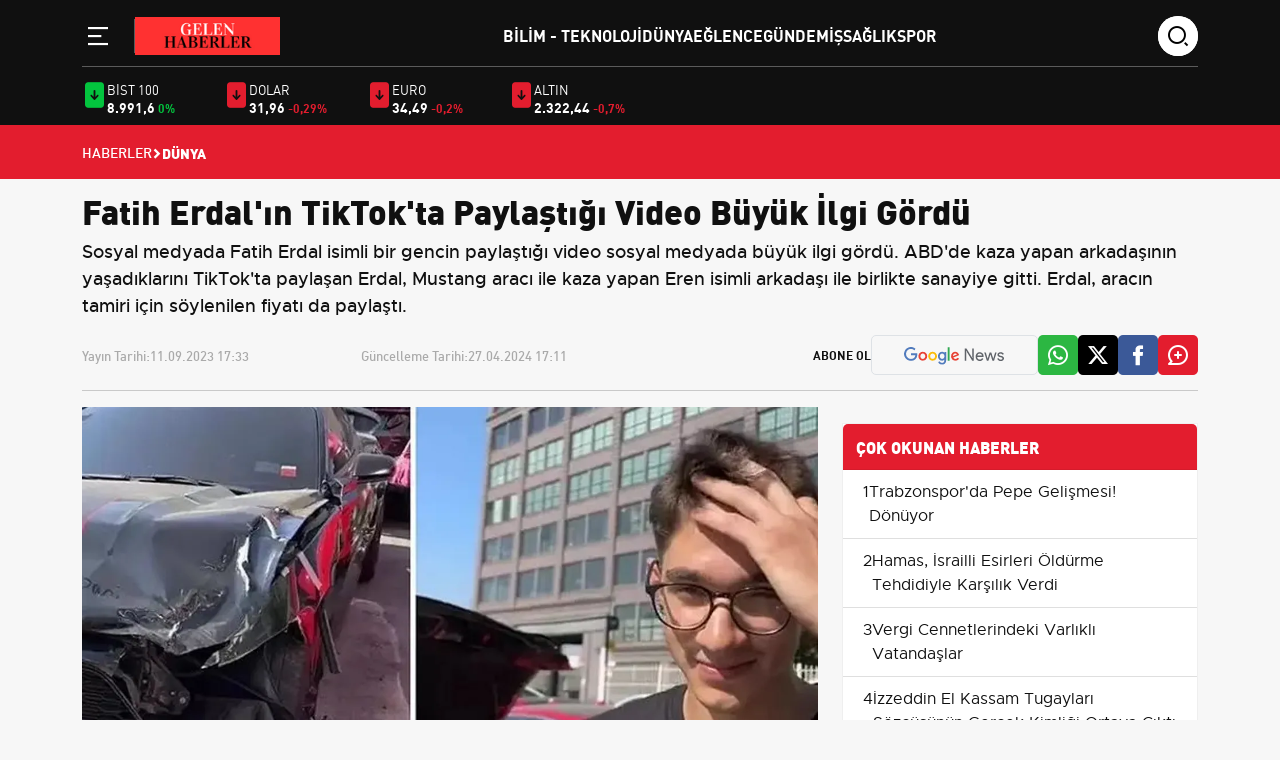

--- FILE ---
content_type: text/html; charset=UTF-8
request_url: https://www.gelenhaberler.com/fatih-erdalin-tiktokta-paylastigi-video-bueyuek-ilgi-goerdue
body_size: 7737
content:
<!DOCTYPE html>
<html lang="tr">
<head>
<meta charset="utf-8">
<meta http-equiv="X-UA-Compatible" content="IE=edge">
<meta name="viewport" content="width=device-width, initial-scale=1, shrink-to-fit=no">
<title>Fatih Erdal&#039;ın TikTok&#039;ta Paylaştığı Video Büyük İlgi Gördü</title>
<link rel="preconnect" href="https://cdn.gelenhaberler.com/" />
<link rel="dns-prefetch" href="https://cdn.gelenhaberler.com/" />
<meta name="description" content="Sosyal medyada Fatih Erdal isimli bir gencin paylaştığı video sosyal medyada büyük ilgi gördü. ABD&#039;de kaza yapan arkadaşının yaşadıklarını TikTok&#039;ta paylaşan Erdal, Mustang aracı ile kaza yapan Eren isimli arkadaşı ile birlikte sanayiye gitti. Erdal, aracın tamiri için söylenilen fiyatı da paylaştı."/>
<meta name="keywords" content="Fatih Erdal, TikTok, video, ABD, kaza, Mustang, Eren, sanayi, tamir, fiyat"/>
<meta name="author" content="Gelen Haberler"/>
<meta name="robots" content="max-snippet:-1, max-image-preview:large, max-video-preview:-1"/>
<meta name="revisit-after" content="1 Days"/>
<meta property="og:locale" content="tr_tr"/>
<meta property="og:site_name" content="Gelen Haberler"/>
<link rel="alternate" type="application/rss+xml" href="https://www.gelenhaberler.com/rss/latest-posts">
<meta property="og:type" content="article"/>
<meta property="og:title" content="Fatih Erdal&#039;ın TikTok&#039;ta Paylaştığı Video Büyük İlgi Gördü"/>
<meta property="og:description" content="Sosyal medyada Fatih Erdal isimli bir gencin paylaştığı video sosyal medyada büyük ilgi gördü. ABD&#039;de kaza yapan arkadaşının yaşadıklarını TikTok&#039;ta paylaşan Erdal, Mustang aracı ile kaza yapan Eren isimli arkadaşı ile birlikte sanayiye gitti. Erdal, aracın tamiri için söylenilen fiyatı da paylaştı."/>
<meta property="og:url" content="https://www.gelenhaberler.com/fatih-erdalin-tiktokta-paylastigi-video-bueyuek-ilgi-goerdue"/>
<meta property="og:image" content="https://cdn.gelenhaberler.com/uploads/1280x720/images/202309/image_1200x_64ff253f2a8f8.jpg"/>
<meta property="og:image:width" content="1280"/>
<meta property="og:image:height" content="720"/>
<meta name="twitter:card" content="summary_large_image"/>
<meta name="twitter:site" content="Gelen Haberler"/>
<meta name="twitter:title" content="Fatih Erdal&#039;ın TikTok&#039;ta Paylaştığı Video Büyük İlgi Gördü"/>
<meta name="twitter:description" content="Sosyal medyada Fatih Erdal isimli bir gencin paylaştığı video sosyal medyada büyük ilgi gördü. ABD&#039;de kaza yapan arkadaşının yaşadıklarını TikTok&#039;ta paylaşan Erdal, Mustang aracı ile kaza yapan Eren isimli arkadaşı ile birlikte sanayiye gitti. Erdal, aracın tamiri için söylenilen fiyatı da paylaştı."/>
<meta name="twitter:image" content="https://cdn.gelenhaberler.com/uploads/1280x720/images/202309/image_1200x_64ff253f2a8f8.jpg"/>
<!-- <link rel="amphtml" href="https://www.gelenhaberler.com/fatih-erdalin-tiktokta-paylastigi-video-bueyuek-ilgi-goerdue/amp" /> -->
<link rel="canonical" href="https://www.gelenhaberler.com/fatih-erdalin-tiktokta-paylastigi-video-bueyuek-ilgi-goerdue"/>
<!-- <link rel="alternate" href="https://www.gelenhaberler.com/fatih-erdalin-tiktokta-paylastigi-video-bueyuek-ilgi-goerdue" hreflang="tr_tr"/> -->


<link rel="next" href="https://www.gelenhaberler.com/israil-bu-kez-de-refah-operasyonuna-basladi" />
<link rel="prev" href="https://www.gelenhaberler.com/rusya-avrupanin-dogal-gaz-tedarikini-kapatmasi-sonucunda-42-milyon-kisi-sogukta-kaldi" />
<meta name="X-CSRF-TOKEN" content="94962921cbef07c717f4ab5dbc6198d7"><link rel="shortcut icon" type="image/png" href="https://www.gelenhaberler.com/uploads/logo/favicon_662d0b8f3a5453-44931977-71750616.png"/>

<link href="https://www.gelenhaberler.com/assets/css/style.min.css?t=1708527426" rel="stylesheet"/>
<link rel="preload" as="image" href="https://cdn.gelenhaberler.com/uploads/410x250/images/202309/image_1200x_64ff253f2a8f8.jpg" fetchpriority="high" media="(max-width: 767.98px)">
<link rel="preload" as="image" href="https://cdn.gelenhaberler.com/uploads/856x511/images/202309/image_1200x_64ff253f2a8f8.jpg" fetchpriority="high" media="(min-width: 768px)"><script data-host="https://analytics.qushad.com" data-dnt="false" src="https://analytics.qushad.com/js/script.js" id="ZwSg9rf6GA" async defer></script><script type="application/ld+json">[{
        "@context": "http://schema.org",
        "@type": "Organization",
        "url": "https://www.gelenhaberler.com",
        "logo": {"@type": "ImageObject","width": 180,"height": 50,"url": "https://www.gelenhaberler.com/uploads/logo/logo_662d0b8f3a3320-14926179-52998871.png"},
        "sameAs": ["https://news.google.com/publications/CAAqBwgKMNKC0QswkZ7oAw?hl=tr&gl=TR&ceid=TR%3Atr"]
    },
    {
        "@context": "http://schema.org",
        "@type": "WebSite",
        "url": "https://www.gelenhaberler.com",
        "name": "Gelen Haberler",
        "potentialAction": {
            "@type": "SearchAction",
            "target": "https://www.gelenhaberler.com/search?q={search_term_string}",
            "query-input": "required name=search_term_string"
        }
    }]
    </script>
    <script type="application/ld+json">
        {
            "@context": "https://schema.org",
            "@type": "NewsArticle",
            "genre": "news",
            "mainEntityOfPage":"https://www.gelenhaberler.com/fatih-erdalin-tiktokta-paylastigi-video-bueyuek-ilgi-goerdue",
            "headline": "Fatih Erdal&#039;ın TikTok&#039;ta Paylaştığı Video Büyük İlgi Gördü",
            "alternativeHeadline": "Sosyal medyada Fatih Erdal isimli bir gencin paylaştığı video sosyal medyada büyük ilgi gördü.",
            "articleSection": "Dünya",
            "articleBody": "Sosyal medyada Fatih Erdal isimli bir gencin paylaştığı video sosyal medyada büyük ilgi gördü.ABD'de kaza yapan arkadaşının yaşadıklarını TikTok'ta paylaşan Erdal, Mustang aracı ile kaza yapan Eren isimli arkadaşı ile birlikte sanayiye gitti. Erdal, aracın tamiri için söylenilen fiyatı da paylaştı.ARACINI SANAYİYE ÇEKTİRDİEren, Mustang aracı ile kaza yaptıktan sonra arabayı sanayiye çektirdi ve tamir ettirmek istedi. Eren masraf tahmini olarak ise 4 bin dolar civarı bir şey çıkacağını söyledi.10 BİN 500 DOLAR MASRAF ÇIKTIAncak sanayiye gittiğinde ustalar tamir masrafı olarak 10.500 dolar dediler. Eren ise arabayı 13.800 dolara almış...",
            "wordCount": "109",
            "image": {
                "@type": "ImageObject",
                "url": "https://cdn.gelenhaberler.com/uploads/1280x720/images/202309/image_1200x_64ff253f2a8f8.jpg",
                "width": 1280,
                "height": 720            },
            "speakable": {
                "@type": "SpeakableSpecification",
                "cssSelector": [
                    ".post-detail-header h1",
                    ".post-detail-header h2",
                    ".content-text"
                ]
            },
            "datePublished": "2023-09-11T17:33:34+0300",
            "dateModified": "2024-04-27T17:11:41+0300",
            "inLanguage": "tr-TR",
            "keywords": "Fatih Erdal, TikTok, video, ABD, kaza, Mustang, Eren, sanayi, tamir, fiyat",
            "author": {
                "@type": "NewsMediaOrganization",
                "name": "Gelen Haberler",
                "url": "https://www.gelenhaberler.com/kunye",
                "logo": {
                    "@type": "ImageObject",
                    "url": "https://www.gelenhaberler.com/uploads/logo/logo_662d0b8f3a3320-14926179-52998871.png",
                    "width": 300,
                    "height": 120
                }
            },
            "publisher": {
                "@type": "Organization",
                "name": "Gelen Haberler",
                "logo": {
                "@type": "ImageObject",
                "width": 300,
                "height": 120,
                "url": "https://www.gelenhaberler.com/uploads/logo/logo_662d0b8f3a3320-14926179-52998871.png"
                }
            },
            "description": "Sosyal medyada Fatih Erdal isimli bir gencin paylaştığı video sosyal medyada büyük ilgi gördü. ABD&#039;de kaza yapan arkadaşının yaşadıklarını TikTok&#039;ta paylaşan Erdal, Mustang aracı ile kaza yapan Eren isimli arkadaşı ile birlikte sanayiye gitti. Erdal, aracın tamiri için söylenilen fiyatı da paylaştı.",
            "isFamilyFriendly": true,
            "isAccessibleForFree": true,
            "typicalAgeRange": "7-",
            "publishingPrinciples": "https://www.gelenhaberler.com/gizlilik-ilkeleri"
        }
    </script>
        <script type="application/ld+json">
        {
            "@context": "http://schema.org",
            "@type": "BreadcrumbList",
            "itemListElement": [{
                "@type": "ListItem",
                "position": 1,
                "name": "Anasayfa",
                "item": "https://www.gelenhaberler.com"
            },
            {
                "@type": "ListItem",
                "position": 2,
                "name": "Dünya",
                "item": "https://www.gelenhaberler.com/dünya"
            }]
        }
    </script>
    
</head>
<body class="bg-color-gray">
    <!-- Back to Top -->
    <a id="backToTop"></a>

    <!-- Header -->
    <header class="header pt-3 sticky-top">
        <div class="container">
            <div class="row">
                <div class="col-xl-12">
                    <div class="header__wrapper">
                        <div class="logo-wrapper">
                            <!-- sidebar toggle -->
                            <div class="sidebar__toggle">
                                <button type="button" aria-label="Menü" role="button" js-role="menuToggle">
                                    <i class="icon-menu-line"></i>
                                </button>
                            </div>

                            <!-- Logo -->
                            <div class="logo">
                                <a href="https://www.gelenhaberler.com" title="Güncel ve son dakika haberlerin geldiği adres">
                                    <img src="https://www.gelenhaberler.com/uploads/logo/logo_662d0b8f3a3320-14926179-52998871.png" width="145" height="38" alt="Güncel ve son dakika haberlerin geldiği adres">
                                </a>
                            </div>
                        </div>

                        <!-- Desktop Menu -->
                        <div class="desktop__menu">
                            <nav>
                                <ul>
                                                                                <li><a href="https://www.gelenhaberler.com/bilim-teknoloji">Bilim - Teknoloji </a></li>
                                                                                            <li><a href="https://www.gelenhaberler.com/dünya">Dünya </a></li>
                                                                                            <li><a href="https://www.gelenhaberler.com/eglence">Eğlence </a></li>
                                                                                            <li><a href="https://www.gelenhaberler.com/gundem">Gündem </a></li>
                                                                                            <li><a href="https://www.gelenhaberler.com/is">İş </a></li>
                                                                                            <li><a href="https://www.gelenhaberler.com/saglik">Sağlık </a></li>
                                                                                            <li><a href="https://www.gelenhaberler.com/spor">Spor </a></li>
                                                                            </ul>
                            </nav>
                        </div>

                        <!-- Search -->
                        <div class="search-wrapper">
                            <div class="search-icon">
                                <i class="icon-search"></i>
                            </div>
                            <div class="search-form">
                                <form action="javascript:void(0)">
                                    <input type="text" placeholder="search" />
                                    <div class="search-icons">
                                        <a href="javascript:void(0)">
                                            <i class="icon-search"></i>
                                        </a>
                                        <i class="icon-close"></i>
                                    </div>
                                </form>
                            </div>
                        </div>
                    </div>
                </div>

                <!-- Sidebar Menu Offcanvas -->
                <div class="offcanvas offcanvas-start" tabindex="-1" id="offcanvasMenu">
                    <div class="offcanvas-header">
                        <span class="offcanvas-title">
                            <img src="https://www.gelenhaberler.com/uploads/logo/logo_662d0b8f3a3320-14926179-52998871.png" width="145" height="38" alt="Güncel ve son dakika haberlerin geldiği adres">
                        </span>
                        <button type="button" class="btn-close" js-role="menuToggle" aria-label="Close"></button>
                    </div>
                    <div class="offcanvas-body">
                        <div class="menu-list mt-5">
                            <nav>
                                <ul>
                                                                        <li><a href="https://www.gelenhaberler.com/bilim-teknoloji" title="Bilim - Teknoloji">Bilim - Teknoloji</a></li>
                                                                            <li><a href="https://www.gelenhaberler.com/dünya" title="Dünya">Dünya</a></li>
                                                                            <li><a href="https://www.gelenhaberler.com/eglence" title="Eğlence">Eğlence</a></li>
                                                                            <li><a href="https://www.gelenhaberler.com/gundem" title="Gündem">Gündem</a></li>
                                                                            <li><a href="https://www.gelenhaberler.com/is" title="İş">İş</a></li>
                                                                            <li><a href="https://www.gelenhaberler.com/saglik" title="Sağlık">Sağlık</a></li>
                                                                            <li><a href="https://www.gelenhaberler.com/spor" title="Spor">Spor</a></li>
                                                                    </ul>                           
                                <div class="text-gray mt-5">
                                    <h3 class="mb-4">Kurumsal</h3>
                                    <ul>
                                                                        <li><a  href="https://www.gelenhaberler.com/gizlilik-ilkeleri" title="Gizlilik İlkeleri">Gizlilik İlkeleri</a></li>
                                                                        <li><a  href="https://www.gelenhaberler.com/kunye" title="Künye">Künye</a></li>
                                                                        <li><a  href="https://www.gelenhaberler.com/iletisim" title="İletişim">İletişim</a></li>
                                                                        <li><a  href="https://www.gelenhaberler.com/hakkimizda" title="Hakkımızda">Hakkımızda</a></li>
                                                                        </ul>
                                </div>
                            </nav>
                        </div>

                        <!-- Social -->
                        <div class="social__media mt-5">
                            <h3>Sosyal Medya</h3>
                            <ul>
                                <li>
                                    <a href="#" title="Twitter">
                                        <i class="icon-twitter"></i>
                                    </a>
                                </li>
                                <li>
                                    <a href="#" title="Facebook">
                                        <i class="icon-facebook"></i>
                                    </a>
                                </li>
                                <li>
                                    <a href="#" title="İnstagram">
                                        <i class="icon-instagram"></i>
                                    </a>
                                </li>
                                <li>
                                    <a href="#" title="Youtube">
                                        <i class="icon-youtube"></i>
                                    </a>
                                </li>
                            </ul>
                        </div>
                    </div>
                </div>
            </div>
        </div>
    </header>
    <div class="economy pt-3 pb-2 d-none d-lg-block d-md-block d-xl-block d-xxl-block">
    <div class="container">
        <div class="row d-flex align-items-center">
            <div class="col-xl-9">
                <div class="row">
                                        <div class="col-xl-2 col-lg-2 col-md-4 col-sm-4 col-4 d-flex gap-2 mb-4 mb-xl-0 mb-lg-0">
                        <i class="icon-arrow-down-fill colorGreen"></i>
                        <div class="d-flex flex-column">
                            <span class="economy-title">Bist 100</span>
                            <div class="d-flex flex-column align-items-end flex-md-row">
                                <span class="economy-price">8.991,6</span>
                                <span class="economy-minus colorGreen">0%</span>
                            </div>
                        </div>
                    </div>
                                        <div class="col-xl-2 col-lg-2 col-md-4 col-sm-4 col-4 d-flex gap-2 mb-4 mb-xl-0 mb-lg-0">
                        <i class="icon-arrow-down-fill colorRed"></i>
                        <div class="d-flex flex-column">
                            <span class="economy-title">DOLAR</span>
                            <div class="d-flex flex-column align-items-end flex-md-row">
                                <span class="economy-price">31,96</span>
                                <span class="economy-minus colorRed">-0,29%</span>
                            </div>
                        </div>
                    </div>
                                        <div class="col-xl-2 col-lg-2 col-md-4 col-sm-4 col-4 d-flex gap-2 mb-4 mb-xl-0 mb-lg-0">
                        <i class="icon-arrow-down-fill colorRed"></i>
                        <div class="d-flex flex-column">
                            <span class="economy-title">EURO</span>
                            <div class="d-flex flex-column align-items-end flex-md-row">
                                <span class="economy-price">34,49</span>
                                <span class="economy-minus colorRed">-0,2%</span>
                            </div>
                        </div>
                    </div>
                                        <div class="col-xl-2 col-lg-2 col-md-4 col-sm-4 col-4 d-flex gap-2 mb-4 mb-xl-0 mb-lg-0">
                        <i class="icon-arrow-down-fill colorRed"></i>
                        <div class="d-flex flex-column">
                            <span class="economy-title">ALTIN</span>
                            <div class="d-flex flex-column align-items-end flex-md-row">
                                <span class="economy-price">2.322,44</span>
                                <span class="economy-minus colorRed">-0,7%</span>
                            </div>
                        </div>
                    </div>
                                    </div>
            </div>
        </div>
    </div>
</div>
        <div class="header-breadcrumb breadcrumb-bg-red p-3">
        <div class="container">
            <div class="row">
                <div class="col-xl-12">
                    <ul class="d-flex align-items-center gap-2">
                        <li>
                            <a href="https://www.gelenhaberler.com" title="Haberler">Haberler</a>
                        </li>
                        <li>
                            <i class="icon-arrow-drop-right"></i>
                        </li>
                                                <li class="breadcrumb-item active">
                            Dünya                        </li>
                                            </ul>
                </div>
            </div>
        </div>
    </div>
            <div class="container"></div>
        <main class="content"><div class="container infinity-container"  data-post-view-id="13569">
	<div class="row infinity-item spotlight-group">
		<!-- top -->
		<div class="col-xl-12 mb-3">
			<div class="author-heading">
				<h1>Fatih Erdal&#039;ın TikTok&#039;ta Paylaştığı Video Büyük İlgi Gördü</h1>
									<p>Sosyal medyada Fatih Erdal isimli bir gencin paylaştığı video sosyal medyada büyük ilgi gördü. ABD&#039;de kaza yapan arkadaşının yaşadıklarını TikTok&#039;ta paylaşan Erdal, Mustang aracı ile kaza yapan Eren isimli arkadaşı ile birlikte sanayiye gitti. Erdal, aracın tamiri için söylenilen fiyatı da paylaştı.</p>
							</div>

			<div class="author-social d-lg-flex align-items-center justify-content-start">
				<div class="d-xl-flex w-100">
					<div class="time d-flex mb-2 mb-xl-0">
						<span>Yayın Tarihi: </span>
						<span>11.09.2023 17:33</span>
					</div>
					<div class="time d-flex">
						<span>Güncelleme Tarihi: </span>
						<span>27.04.2024 17:11</span>
					</div>
				</div>

				<ul class="mt-4 mt-lg-0 d-none d-md-flex social-share" data-title="Fatih Erdal&#039;ın TikTok&#039;ta Paylaştığı Video Büyük İlgi Gördü" data-link="https://www.gelenhaberler.com/fatih-erdalin-tiktokta-paylastigi-video-bueyuek-ilgi-goerdue">
					<span class="subscribe">Abone Ol</span>
										<li class="border google py-2 px-3">
						<a href="https://news.google.com/publications/CAAqBwgKMNKC0QswkZ7oAw?hl=tr&gl=TR&ceid=TR%3Atr" target="_blank" title="Google Haberlere Abone ol"><img src="/assets/img/google-news.svg" alt="" /></a>
					</li>
										<li class="whatsapp-color">
						<a href="javascript:void(0)" data-id="WA" class="social-share-button"><i class="icon-whatsapp"></i></a>
					</li>
					<li class="twitter-color">
						<a href="javascript:void(0)" data-id="TW" class="social-share-button"><i class="icon-twitter"></i></a>
					</li>
					<li class="facebook-color">
						<a href="javascript:void(0)" data-id="FB" class="social-share-button"><i class="icon-facebook"></i></a>
					</li>
					<li class="comment-color">
						<a href="javascript:void(0)"><i class="icon-comment-plus"></i></a>
					</li>
				</ul>
				<hr />
			</div>
		</div>
		<div class="col-xl-8 col-lg-8">
			<div class="text-content d-flex flex-column gap-4">
				<picture>
					<source srcset="https://cdn.gelenhaberler.com/uploads/500x281/images/202309/image_1200x_64ff253f2a8f8.jpg" media="(max-width: 767.98px) and (-webkit-min-device-pixel-ratio: 0.25)">
					<img src="https://cdn.gelenhaberler.com/uploads/1280x720/images/202309/image_1200x_64ff253f2a8f8.jpg" class="spotlight w-100 h-auto" alt="Fatih Erdal&#039;ın TikTok&#039;ta Paylaştığı Video Büyük İlgi Gördü"  width="850" height="478"/>
				</picture>
				<h3>Sosyal medyada Fatih Erdal isimli bir gencin paylaştığı video sosyal medyada büyük ilgi gördü.</h3><p>ABD'de kaza yapan arkadaşının yaşadıklarını TikTok'ta paylaşan Erdal, Mustang aracı ile kaza yapan Eren isimli arkadaşı ile birlikte sanayiye gitti. Erdal, aracın tamiri için söylenilen fiyatı da paylaştı.<h4>ARACINI SANAYİYE ÇEKTİRDİ</h4><p>Eren, Mustang aracı ile kaza yaptıktan sonra arabayı sanayiye çektirdi ve tamir ettirmek istedi. Eren masraf tahmini olarak ise 4 bin dolar civarı bir şey çıkacağını söyledi.<h4>10 BİN 500 DOLAR MASRAF ÇIKTI</h4><p>Ancak sanayiye gittiğinde ustalar tamir masrafı olarak 10.500 dolar dediler. Eren ise arabayı 13.800 dolara almış...				
			</div>
									<hr class="mt-4 mb-4">
			<div class="related-news">
				<div class="section-title">
					<h4 class="">İLGİLİ HABERLER</h4>
				</div>

				<div class="mt-4">
					<div class="row">
												<div class="col-xl-3 col-lg-4 col-md-6 col-sm-6 mb-4 mb-md-4">
							<div class="main-box overflow-hidden">
								<a href="https://www.gelenhaberler.com/ibrahim-saracoglu-yine-agizlari-acik-birakacak-aciklama-yapti-bu-urunu-kasik-kasik-yemeniz-sart" title="İbrahim Saraçoğlu yine ağızları açık bırakacak açıklama yaptı! Bu ürünü kaşık kaşık yemeniz şart">
									<img src="https://www.gelenhaberler.com/assets/img/bg_mid.png" data-src="https://cdn.gelenhaberler.com/uploads/195x110/images/202405/ibrahim-saracoglu-yine-agizlari-acik-birakacak-aciklama-yapti-bu-urunu-kasik-kasik-yemeniz-sart-1200-756970.jpg" class="lazy w-100 h-auto" alt="İbrahim Saraçoğlu yine ağızları açık bırakacak açıklama yaptı! Bu ürünü kaşık kaşık yemeniz şart" onerror="javascript:this.src='https://www.gelenhaberler.com/assets/img/bg_mid.png'" width="195" height="110">
									<div class="px-3 py-3">
										<p class="related-news">
										İbrahim Saraçoğlu yine ağızları açık bırakacak açıklama yaptı! Bu ürünü kaşık kaşık yemeniz şart										</p>
									</div>
								</a>
							</div>
						</div>
												<div class="col-xl-3 col-lg-4 col-md-6 col-sm-6 mb-4 mb-md-4">
							<div class="main-box overflow-hidden">
								<a href="https://www.gelenhaberler.com/o-kartiniz-varsa-1000-tl-iadeniz-hazir-bitmeden-2-dakikada-basvurun" title="O kartınız varsa 1000 TL iadeniz hazır! Bitmeden 2 dakikada başvurun">
									<img src="https://www.gelenhaberler.com/assets/img/bg_mid.png" data-src="https://cdn.gelenhaberler.com/uploads/195x110/images/202405/o-kartiniz-varsa-1000-tl-iadeniz-hazir-bitmeden-2-dakikada-basvurun-1200-565900.jpg" class="lazy w-100 h-auto" alt="O kartınız varsa 1000 TL iadeniz hazır! Bitmeden 2 dakikada başvurun" onerror="javascript:this.src='https://www.gelenhaberler.com/assets/img/bg_mid.png'" width="195" height="110">
									<div class="px-3 py-3">
										<p class="related-news">
										O kartınız varsa 1000 TL iadeniz hazır! Bitmeden 2 dakikada başvurun										</p>
									</div>
								</a>
							</div>
						</div>
												<div class="col-xl-3 col-lg-4 col-md-6 col-sm-6 mb-4 mb-md-4">
							<div class="main-box overflow-hidden">
								<a href="https://www.gelenhaberler.com/81-il-genelinde-kpss-sarti-olmadan-hastaneye-personeli-alimi-yapiliyor-basvurular-basladi" title="81 il genelinde KPSS şartı olmadan hastaneye personeli alımı yapılıyor! Başvurular başladı">
									<img src="https://www.gelenhaberler.com/assets/img/bg_mid.png" data-src="https://cdn.gelenhaberler.com/uploads/195x110/images/202405/81-il-genelinde-kpss-sarti-olmadan-hastaneye-personeli-alimi-yapiliyor-basvurular-basladi-1200-690514.jpg" class="lazy w-100 h-auto" alt="81 il genelinde KPSS şartı olmadan hastaneye personeli alımı yapılıyor! Başvurular başladı" onerror="javascript:this.src='https://www.gelenhaberler.com/assets/img/bg_mid.png'" width="195" height="110">
									<div class="px-3 py-3">
										<p class="related-news">
										81 il genelinde KPSS şartı olmadan hastaneye personeli alımı yapılıyor! Başvurular başladı										</p>
									</div>
								</a>
							</div>
						</div>
												<div class="col-xl-3 col-lg-4 col-md-6 col-sm-6 mb-4 mb-md-4">
							<div class="main-box overflow-hidden">
								<a href="https://www.gelenhaberler.com/30-bin-tl-ek-zam-sakir-sakir-hesaplara-yatiyor-emekli-memur-asgari-ucretli-fark-etmez" title="30 Bin TL ek zam şakır şakır hesaplara yatıyor! Emekli memur asgari ücretli fark etmez">
									<img src="https://www.gelenhaberler.com/assets/img/bg_mid.png" data-src="https://cdn.gelenhaberler.com/uploads/195x110/images/202405/30-bin-tl-ek-zam-sakir-sakir-hesaplara-yatiyor-emekli-memur-asgari-ucretli-fark-etmez-1200-744373.jpg" class="lazy w-100 h-auto" alt="30 Bin TL ek zam şakır şakır hesaplara yatıyor! Emekli memur asgari ücretli fark etmez" onerror="javascript:this.src='https://www.gelenhaberler.com/assets/img/bg_mid.png'" width="195" height="110">
									<div class="px-3 py-3">
										<p class="related-news">
										30 Bin TL ek zam şakır şakır hesaplara yatıyor! Emekli memur asgari ücretli fark etmez										</p>
									</div>
								</a>
							</div>
						</div>
											</div>
				</div>
			</div>
									<hr class="mt-4 mb-4">
		</div>
		<!-- right -->
		<div class="col-xl-4 col-lg-4 mb-4">
			<!-- advert section -->
			<div class="container">
				<div class="row justify-content-center mb-3">
									</div>
			</div>
			<div class="category-list bg-white">
				<h2>ÇOK OKUNAN HABERLER</h2>

				    <div class="col-xl-12">
        <div class="category-content d-flex align-items-start gap-3">
            <div class="">
                <span>1</span>
            </div>
            <div class="content-most">
                <a href="https://www.gelenhaberler.com/trabzonsporda-pepe-gelismesi-doenueyor" title="Trabzonspor&#039;da Pepe Gelişmesi! Dönüyor">Trabzonspor&#039;da Pepe Gelişmesi! Dönüyor</a>
            </div>
        </div>
    </div>
        <div class="col-xl-12">
        <div class="category-content d-flex align-items-start gap-3">
            <div class="">
                <span>2</span>
            </div>
            <div class="content-most">
                <a href="https://www.gelenhaberler.com/hamas-israilli-esirleri-oelduerme-tehdidiyle-karsilik-verdi" title="Hamas, İsrailli Esirleri Öldürme Tehdidiyle Karşılık Verdi">Hamas, İsrailli Esirleri Öldürme Tehdidiyle Karşılık Verdi</a>
            </div>
        </div>
    </div>
        <div class="col-xl-12">
        <div class="category-content d-flex align-items-start gap-3">
            <div class="">
                <span>3</span>
            </div>
            <div class="content-most">
                <a href="https://www.gelenhaberler.com/vergi-cennetlerindeki-varlikli-vatandaslar" title="Vergi Cennetlerindeki Varlıklı Vatandaşlar">Vergi Cennetlerindeki Varlıklı Vatandaşlar</a>
            </div>
        </div>
    </div>
        <div class="col-xl-12">
        <div class="category-content d-flex align-items-start gap-3">
            <div class="">
                <span>4</span>
            </div>
            <div class="content-most">
                <a href="https://www.gelenhaberler.com/izzeddin-el-kassam-tugaylari-soezcuesuenuen-gercek-kimligi-ortaya-cikti" title="İzzeddin El Kassam Tugayları Sözcüsünün Gerçek Kimliği Ortaya Çıktı">İzzeddin El Kassam Tugayları Sözcüsünün Gerçek Kimliği Ortaya Çıktı</a>
            </div>
        </div>
    </div>
        <div class="col-xl-12">
        <div class="category-content d-flex align-items-start gap-3">
            <div class="">
                <span>5</span>
            </div>
            <div class="content-most">
                <a href="https://www.gelenhaberler.com/abdnin-california-eyaletinde-bueyuek-piyango-ikramiyesi-kazanani-belli-oldu" title="ABD&#039;nin California Eyaletinde Büyük Piyango İkramiyesi Kazananı Belli Oldu">ABD&#039;nin California Eyaletinde Büyük Piyango İkramiyesi Kazananı Belli Oldu</a>
            </div>
        </div>
    </div>
        <div class="col-xl-12">
        <div class="category-content d-flex align-items-start gap-3">
            <div class="">
                <span>6</span>
            </div>
            <div class="content-most">
                <a href="https://www.gelenhaberler.com/ukrayna-devlet-baskani-zelenskinin-israil-ziyareti-reddedildi" title="Ukrayna Devlet Başkanı Zelenski&#039;nin İsrail Ziyareti Reddedildi">Ukrayna Devlet Başkanı Zelenski&#039;nin İsrail Ziyareti Reddedildi</a>
            </div>
        </div>
    </div>
        <div class="col-xl-12">
        <div class="category-content d-flex align-items-start gap-3">
            <div class="">
                <span>7</span>
            </div>
            <div class="content-most">
                <a href="https://www.gelenhaberler.com/israil-luebnan-sinirindaki-gerilim-devam-ediyor" title="İsrail-Lübnan Sınırındaki Gerilim Devam Ediyor">İsrail-Lübnan Sınırındaki Gerilim Devam Ediyor</a>
            </div>
        </div>
    </div>
    			</div>
		</div>
	</div>
</div>
<div class="history_loading" style="display:none;">
	<div class="infinity-loading">
		<div class="timeline-wrapper">
			<div class="timeline-item">
				<div class="animated-background">
					<div class="background-masker content-first-end"></div>
					<div class="background-masker content-top"></div>
					<div class="background-masker content-second-line"></div>
					<div class="background-masker content-third-line"></div>
					<div class="background-masker content-third-end"></div>
				</div>
			</div>
		</div>
	</div>
</div>    
    <div class="container">
        <div class="row">
                        <div class="col-xl-4 col-lg-4 col-md-6 col-sm-6 mb-4 mb-md-4">
                <div class="main-box overflow-hidden">
                                        <a href="https://www.gelenhaberler.com/emekli-maasi-alanlar-resmi-gazete-resmen-acikladi-bunu-yapmayanlarda-kesinti-soku" title="Emekli maaşı alanlar Resmî Gazete resmen açıkladı! Bunu yapmayanlarda kesinti şoku">
                        <div class="px-3 py-3">
                            <p>Emekli maaşı alanlar Resmî Gazete resmen açıkladı! Bunu yapmayanlarda kesinti şoku</p>
                        </div>
                        <hr />
                    </a>
                                        <a href="https://www.gelenhaberler.com/30-bin-tl-ek-zam-sakir-sakir-hesaplara-yatiyor-emekli-memur-asgari-ucretli-fark-etmez" title="30 Bin TL ek zam şakır şakır hesaplara yatıyor! Emekli memur asgari ücretli fark etmez">
                        <div class="px-3 py-3">
                            <p>30 Bin TL ek zam şakır şakır hesaplara yatıyor! Emekli memur asgari ücretli fark etmez</p>
                        </div>
                        <hr />
                    </a>
                                        <a href="https://www.gelenhaberler.com/ankara-universitesi-sozlesmeli-personel-alimi-yapacak" title="Ankara Üniversitesi sözleşmeli personel alımı yapacak">
                        <div class="px-3 py-3">
                            <p>Ankara Üniversitesi sözleşmeli personel alımı yapacak</p>
                        </div>
                        <hr />
                    </a>
                                        <a href="https://www.gelenhaberler.com/o-kartiniz-varsa-1000-tl-iadeniz-hazir-bitmeden-2-dakikada-basvurun" title="O kartınız varsa 1000 TL iadeniz hazır! Bitmeden 2 dakikada başvurun">
                        <div class="px-3 py-3">
                            <p>O kartınız varsa 1000 TL iadeniz hazır! Bitmeden 2 dakikada başvurun</p>
                        </div>
                        <hr />
                    </a>
                                    </div>
            </div>
                        <div class="col-xl-4 col-lg-4 col-md-6 col-sm-6 mb-4 mb-md-4">
                <div class="main-box overflow-hidden">
                                        <a href="https://www.gelenhaberler.com/unlu-diyetisyenden-diyet-tuyolari-bu-yontem-ile-sadece-yaglariniz-eriyecek" title="Ünlü diyetisyenden diyet tüyoları! Bu yöntem ile sadece yağlarınız eriyecek">
                        <div class="px-3 py-3">
                            <p>Ünlü diyetisyenden diyet tüyoları! Bu yöntem ile sadece yağlarınız eriyecek</p>
                        </div>
                        <hr />
                    </a>
                                        <a href="https://www.gelenhaberler.com/maas-alanlar-dikkat-15-mayis-ta-binlerce-lira-alacaksiniz" title="Maaş alanlar DİKKAT! 15 Mayıs’ta binlerce lira alacaksınız">
                        <div class="px-3 py-3">
                            <p>Maaş alanlar DİKKAT! 15 Mayıs’ta binlerce lira alacaksınız</p>
                        </div>
                        <hr />
                    </a>
                                        <a href="https://www.gelenhaberler.com/ibrahim-saracoglu-yine-agizlari-acik-birakacak-aciklama-yapti-bu-urunu-kasik-kasik-yemeniz-sart" title="İbrahim Saraçoğlu yine ağızları açık bırakacak açıklama yaptı! Bu ürünü kaşık kaşık yemeniz şart">
                        <div class="px-3 py-3">
                            <p>İbrahim Saraçoğlu yine ağızları açık bırakacak açıklama yaptı! Bu ürünü kaşık kaşık yemeniz şart</p>
                        </div>
                        <hr />
                    </a>
                                        <a href="https://www.gelenhaberler.com/yesil-fasulye-sevmeyenler-bu-yontemi-mutlaka-deneyin-tadina-doyulmuyor" title="Yeşil fasulye sevmeyenler bu yöntemi mutlaka deneyin! Tadına doyulmuyor">
                        <div class="px-3 py-3">
                            <p>Yeşil fasulye sevmeyenler bu yöntemi mutlaka deneyin! Tadına doyulmuyor</p>
                        </div>
                        <hr />
                    </a>
                                    </div>
            </div>
                        <div class="col-xl-4 col-lg-4 col-md-6 col-sm-6 mb-4 mb-md-4">
                <div class="main-box overflow-hidden">
                                        <a href="https://www.gelenhaberler.com/anneler-gunu-bitti-ama-kampanyalar-son-gaz-devam-ediyor-31-mayis-a-kadar-gecerli-bomba-indirimler" title="Anneler günü bitti! Ama kampanyalar son gaz devam ediyor: 31 Mayıs’a kadar geçerli bomba indirimler">
                        <div class="px-3 py-3">
                            <p>Anneler günü bitti! Ama kampanyalar son gaz devam ediyor: 31 Mayıs’a kadar geçerli bomba indirimler</p>
                        </div>
                        <hr />
                    </a>
                                        <a href="https://www.gelenhaberler.com/istanbul-halk-ekmekten-buyuk-firsat-yuksek-maasli-isler-sizi-bekliyor" title="İstanbul Halk Ekmek&#039;ten Büyük Fırsat: Yüksek Maaşlı İşler Sizi Bekliyor!">
                        <div class="px-3 py-3">
                            <p>İstanbul Halk Ekmek&#039;ten Büyük Fırsat: Yüksek Maaşlı İşler Sizi Bekliyor!</p>
                        </div>
                        <hr />
                    </a>
                                        <a href="https://www.gelenhaberler.com/tarim-kredi-marketlerinde-fiyatlar-dibe-cekildi-sadece-bir-hafta-gecerli" title="Tarım Kredi marketlerinde fiyatlar dibe çekildi! Sadece bir hafta geçerli">
                        <div class="px-3 py-3">
                            <p>Tarım Kredi marketlerinde fiyatlar dibe çekildi! Sadece bir hafta geçerli</p>
                        </div>
                        <hr />
                    </a>
                                        <a href="https://www.gelenhaberler.com/81-il-genelinde-kpss-sarti-olmadan-hastaneye-personeli-alimi-yapiliyor-basvurular-basladi" title="81 il genelinde KPSS şartı olmadan hastaneye personeli alımı yapılıyor! Başvurular başladı">
                        <div class="px-3 py-3">
                            <p>81 il genelinde KPSS şartı olmadan hastaneye personeli alımı yapılıyor! Başvurular başladı</p>
                        </div>
                        <hr />
                    </a>
                                    </div>
            </div>
                    </div>
    </div>

</main>
<footer class="footer">
    <div class="container">
        <div class="row d-flex justify-content-center">
                        <div class="col-xl-3 col-lg-3 col-md-6">
                <div class="wrapper borderl">
                    <h4><a href="/son-dakika-haberleri" title="Son Dakika">Son Dakika Haberleri</a></h4>
                    <div class="footer-list">
                                                <ul>
                                                                    <li><a href="https://www.gelenhaberler.com/bilim-teknoloji" title="Bilim - Teknoloji">Bilim - Teknoloji</a></li>
                                                                            <li><a href="https://www.gelenhaberler.com/dünya" title="Dünya">Dünya</a></li>
                                                                            <li><a href="https://www.gelenhaberler.com/eglence" title="Eğlence">Eğlence</a></li>
                                                                            <li><a href="https://www.gelenhaberler.com/gundem" title="Gündem">Gündem</a></li>
                                                            </ul>
                                                <ul>
                                                                    <li><a href="https://www.gelenhaberler.com/is" title="İş">İş</a></li>
                                                                            <li><a href="https://www.gelenhaberler.com/saglik" title="Sağlık">Sağlık</a></li>
                                                                            <li><a href="https://www.gelenhaberler.com/spor" title="Spor">Spor</a></li>
                                                            </ul>
                                            </div>
                </div>
            </div>
                        
            <div class="col-xl-2 col-lg-2 d-none d-lg-block">
                <div class="wrapper">
                    <h4 class="px-4">KURUMSAL</h4>
                    <div class="footer-list px-4">
                        <ul>
                                                                        <li><a href="https://www.gelenhaberler.com/gizlilik-ilkeleri" title="Gizlilik İlkeleri">Gizlilik İlkeleri</a></li>
                                                                                    <li><a href="https://www.gelenhaberler.com/kunye" title="Künye">Künye</a></li>
                                                                                    <li><a href="https://www.gelenhaberler.com/iletisim" title="İletişim">İletişim</a></li>
                                                                                    <li><a href="https://www.gelenhaberler.com/hakkimizda" title="Hakkımızda">Hakkımızda</a></li>
                                                                </ul>
                    </div>
                </div>
            </div>

            <!-- footer social -->
            <div class="col-xl-12 mt-3">
                <div class="footer-social">
                    <div class="footer-social-text">
                        <div>
                            <a href="https://xfoy.com" title="XFoy Software" class="xfoy" target="_blank"><img src="/assets/img/logo.jpg" width="84" height="34" alt="XFoy Haber Yazılımı" /></a>
                        </div>
                        <div>
                            <h3>Yazılım & Tasarım & Sistem Yönetimi</h3>
                            <p>2023 - 2026 xFoy Software.</p>
                        </div>
                    </div>

                    <!-- social -->
                    <div class="social-section">
                        <ul>
                            <li>
                                <a href="#" title="Twitter">
                                    <i class="icon-twitter"></i>
                                </a>
                            </li>
                            <li>
                                <a href="#" title="Facebook">
                                    <i class="icon-facebook"></i>
                                </a>
                            </li>
                            <li>
                                <a href="#" title="İnstagram">
                                    <i class="icon-instagram"></i>
                                </a>
                            </li>
                            <li>
                                <a href="#" title="Youtube">
                                    <i class="icon-youtube"></i>
                                </a>
                            </li>
                        </ul>
                    </div>
                </div>
            </div>
            <p class="mt-3">
                Türkiye'den ve Dünya’dan son dakika haberleri, köşe yazıları, magazinden siyasete, spordan seyahate bütün konuların tek adresi <strong>gelenhaberler.com</strong> haber içerikleri izin alınmadan, kaynak gösterilerek dahi iktibas edilemez. Kanuna aykırı ve izinsiz olarak kopyalanamaz, başka yerde yayınlanamaz.            </p>
        </div>
    </div>
</footer>


<script src="https://www.gelenhaberler.com/assets/js/site.min.js?t=1707761254"></script>
<script defer src="https://static.cloudflareinsights.com/beacon.min.js/vcd15cbe7772f49c399c6a5babf22c1241717689176015" integrity="sha512-ZpsOmlRQV6y907TI0dKBHq9Md29nnaEIPlkf84rnaERnq6zvWvPUqr2ft8M1aS28oN72PdrCzSjY4U6VaAw1EQ==" data-cf-beacon='{"version":"2024.11.0","token":"d93a62bc809c48139e093d67a744066d","r":1,"server_timing":{"name":{"cfCacheStatus":true,"cfEdge":true,"cfExtPri":true,"cfL4":true,"cfOrigin":true,"cfSpeedBrain":true},"location_startswith":null}}' crossorigin="anonymous"></script>
</body>
</html>